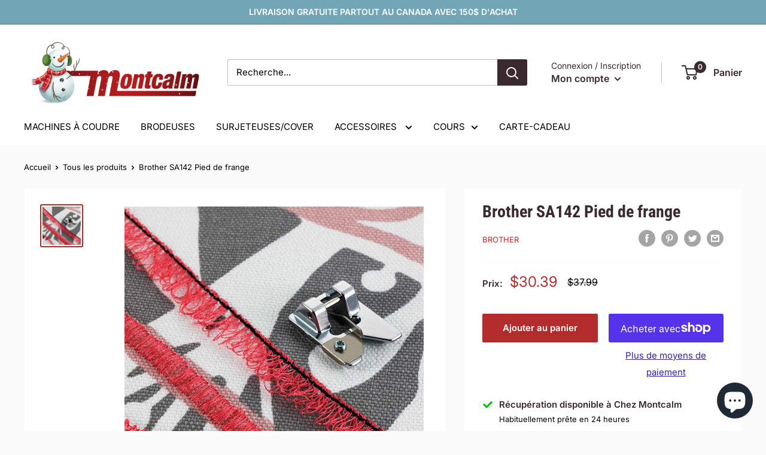

--- FILE ---
content_type: text/css
request_url: https://chezmontcalm.com/cdn/shop/t/77/assets/bold-upsell-custom.css?v=150135899998303055901767391070
body_size: -533
content:
/*# sourceMappingURL=/cdn/shop/t/77/assets/bold-upsell-custom.css.map?v=150135899998303055901767391070 */
